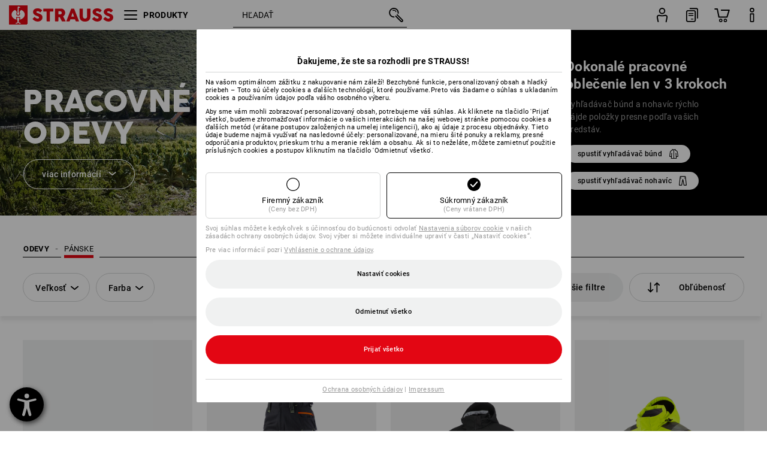

--- FILE ---
content_type: text/html; charset=utf-8
request_url: https://www.strauss.com/sk/sk/api/newsletter-promotion/widgets/floater/40313bd7-315e-4d70-13fc-08ddbe882836.html
body_size: 1483
content:


<div class="nlp-floater-container" style="display: none;" group>
    <button class="nlp-floater-img-wrapper" data-floater-toggle aria-label="Newsletter" focusable>
        <img class="nlp-floater-img" src="https://cdn.strauss.com/sk/assets/newsletter-promotion/images/Floater/documents/0000009486.portal.sk/NewsletterPromoWidgetFloater-ES_204495-0_637789606170794586.svg" alt="" />
    </button>
    <div id="nlp-floater" class="nlp-floater-content" group>
        <button class="nlp-floater-close" data-floater-toggle aria-label="zatvoriť" focusable order="0">
            <svg name="close" class="nlp-floater-close-svg"><g><svg xmlns="http://www.w3.org/2000/svg" viewBox="0 0 14.20654 14.20654">
  <g data-name="Ebene 2">
    <g data-name="Header &amp; Footer">
      <path data-name="Entfernen Step 3" d="M8.37573,7.10327l5.56714-5.56714A.89977.89977,0,0,0,12.67041.26367L7.10327,5.83081,1.53613.26367A.89977.89977,0,0,0,.26367,1.53613L5.83081,7.10327.26367,12.67041a.89977.89977,0,1,0,1.27246,1.27246L7.10327,8.37573l5.56714,5.56714a.89977.89977,0,0,0,1.27246-1.27246Z"/>
    </g>
  </g>
</svg></g></svg>
        </button>
        <div class="nlp-floater-text">
            S bezplatn&#253;m Strauss newsletterom budete vždy informovan&#237; ako prv&#237;
        </div>
        

<form method="post" class="nlp-registration-form red" action="https://www.strauss.com/sk/sk/api/newsletter-promotion/subscribe" data-validation-url="https://www.strauss.com/sk/sk/api/newsletter-promotion/validate-subscription-form" data-smooth-scroll-disabled="True" novalidate="novalidate">
    <input type="hidden" name="Source" class="nlp-input-source" value="" />
    <input type="hidden" name="ItemOrigin" class="nlp-input-item-origin" value="" />

    <div class="input-with-tooltip-container">
        <input class="nlp-input-email" type="email" name="EmailAddress" maxlength="100" value=""
               autocomplete="off" autocorrect="off" autocapitalize="off" spellcheck="false"
               data-tooltip-position="left"
               placeholder="Vaša e-mailov&#225; adresa"
               aria-label="Vaša e-mailov&#225; adresa"
               focusable order="1" />
    </div>

    <div class="nlp-tos">
        <div class="input-with-tooltip-container">
            <label class="nlp-checkbox-label">
                <svg name="icon_info" class="nlp-icon_info-svg"><g><svg xmlns="http://www.w3.org/2000/svg" width="20" height="20" viewBox="0 0 24 24"><path d="M12,1.8A10.2,10.2,0,1,1,1.80005,12,10.21153,10.21153,0,0,1,12,1.8M12,0A12,12,0,1,0,24,12,12.00014,12.00014,0,0,0,12,0Z"/><path d="M12.01978,8.0489A1.20021,1.20021,0,0,1,12.01,5.64851h.00977a1.2002,1.2002,0,0,1,0,2.40039Z"/><path d="M12.00024,18.74861a.99974.99974,0,0,1-1-1v-.019c.002-.27051.002-6.18506,0-6.45557v-.019a.99974.99974,0,0,1,1-1c1,0,1.001.7583,1.001,2.01416l.001,2.23242-.001,2.23291C13.00122,17.99031,13.00024,18.74861,12.00024,18.74861Z"/></svg></g></svg>
                <text>S&#250;hlas&#237;m s t&#253;m, aby Strauss Slovensko s.r.o. mi boli e-mailom pravidelne zasielan&#233; inform&#225;cie o vašom sortimente. To zahŕňa inform&#225;cie o obuvi, oblečen&#237;, ochrann&#253;ch pom&#244;ckach, prev&#225;dzkov&#253;ch a kancel&#225;rskych potreb&#225;ch, ako aj udalosti t&#253;kaj&#250;ce sa konkr&#233;tneho odvetvia. Svoj s&#250;hlas udelen&#253; Strauss Slovensko s.r.o. m&#244;žem kedykoľvek odvolať. Pre viac inform&#225;ci&#237; pozri <a href="https://www.strauss.com/sk/sk/Pravne_zalezitosti/Ochrana_osobnych_udajov" target="_blank" focusable order="2">Vyhl&#225;senie o ochrane &#250;dajov</a>.</text>
            </label>
        </div>
    </div>
    <div class="grid">
        <button class="nlp-button-submit" type="submit" disabled focusable order="3">
            <div class="nlp-button-text">
                <span>Prihl&#225;siť teraz</span>
            </div>
        </button>
    </div>
</form>
    </div>
</div>

<link rel="stylesheet" type="text/css" href="https://cdn.strauss.com/sk/bundles/newsletter-promotion/1.57.0/app.css" />



    <script src="https://cdn.strauss.com/sk/bundles/newsletter-promotion/1.57.0/registration_bundle.js"></script>
    <script src="https://cdn.strauss.com/sk/bundles/newsletter-promotion/1.57.0/floater_bundle.js"></script>




--- FILE ---
content_type: image/svg+xml
request_url: https://cdn.strauss.com/sk/cassette.axd/file/img/common/svgs/icon-trousers-13afb8813b9d302d6eb29678c54411994048bbf5.svg
body_size: 142
content:
<svg xmlns="http://www.w3.org/2000/svg" width="19.79923" height="25.30811" viewBox="0 0 19.79923 25.30811"><path d="M19.78829,23.28564v-.0039L17.29708,1.62207A1.82019,1.82019,0,0,0,15.48653,0H4.31368A1.82021,1.82021,0,0,0,2.50215,1.61816L.01094,23.28564a1.82182,1.82182,0,0,0,1.81153,2.02247H6.33614A1.8077,1.8077,0,0,0,8.14376,23.709c.00878-.06152.88964-6.18554,1.47949-9.31494.09765-.5205.19433-1.01465.28808-1.47607.09766.46338.19922.959.30176,1.48193.61133,3.126,1.50977,9.25,1.51367,9.27393a1.819,1.819,0,0,0,1.81348,1.63428h4.43652a1.82182,1.82182,0,0,0,1.81153-2.02247Zm-1.81153.22266-4.46386-.05762c-.00879-.062-.91407-6.22851-1.53418-9.39648-.6211-3.17627-1.1875-5.32324-1.21094-5.41309a.90025.90025,0,0,0-.87012-.66943H9.89473a.89885.89885,0,0,0-.86816.6748c-.02344.08985-.5752,2.2378-1.17285,5.41456C7.258,17.228,6.37129,23.39111,6.33614,23.5083L1.8,23.48779,3.85445,5.76221H6.20723a.7002.7002,0,1,0,0-1.40039H4.0168l.29688-2.562L15.508,1.82422l.29175,2.5376H13.60567a.7002.7002,0,1,0,0,1.40039h2.35522l2.03833,17.72558.89454-.103Z"/></svg>

--- FILE ---
content_type: text/javascript
request_url: https://cdn.strauss.com/sk/sk/api/newsletter-promotion/widgets/floater/40313bd7-315e-4d70-13fc-08ddbe882836.js?featureToggles=853AF50E49378969CAF89AF683B92118
body_size: 1589
content:



let Replacement;
(function(Replacement) {
    const registrationExpiryLocalStorageKey = "nl.registration.expiry.timestamp";
    
    function fetchData(widgetUrl, callback) {
        const xhr = new XMLHttpRequest();
        
        xhr.onreadystatechange = function() {
            if (xhr.readyState === XMLHttpRequest.DONE) {
                callback(xhr.responseText);
            }
        };

        xhr.open("GET", widgetUrl, true);
        xhr.send(null);
    }

    function dispatchInjectEvent(targetElement, timeout) {
        const event = new CustomEvent("nl.event.injection", { "detail": { "skipped": true } });

        setTimeout(function() {
            targetElement.dispatchEvent(event);
        }, timeout);
    }

    function injectScripts(targetElement, scriptsWrapper) {
        const existingElements = targetElement.getElementsByTagName("script");

        for (let i = 0; i < scriptsWrapper.childElementCount; i++) {
            const newScriptElement = document.createElement('script');
            const script = scriptsWrapper.children[i];
            let alreadyInjected = false;

            for (let j = 0; j < existingElements.length && !alreadyInjected; j++) {
                alreadyInjected = existingElements[j].src === script.src;
            }

            if (alreadyInjected) {
                dispatchInjectEvent(targetElement, 7500);
                continue;
            }

            newScriptElement.src = script.src;
            newScriptElement.text = script.text;
            newScriptElement.setAttribute('defer', true);
            targetElement.appendChild(newScriptElement);
        }
    }

    function preProcessRegistrationForm(parsedWidgetWrapper, currentScript) {
        const form = parsedWidgetWrapper.getElementsByClassName("nlp-registration-form")[0];
        const buttonForSubscriptionPopup = parsedWidgetWrapper.getElementsByClassName("subscription-popup-opener")[0];

        const itemOrigin = currentScript.getAttribute('data-item-origin');
        const prefilledEmail = currentScript.getAttribute('data-prefilled-email');
        const source = currentScript.getAttribute('data-source');

        if (form) {
            if (itemOrigin)
                form.getElementsByClassName("nlp-input-item-origin")[0].setAttribute('value', itemOrigin);

            if (prefilledEmail)
                form.getElementsByClassName("nlp-input-email")[0].setAttribute('value', prefilledEmail);

            form.getElementsByClassName('nlp-input-source')[0].setAttribute('value', source);
        }
        else if (buttonForSubscriptionPopup) {
            if (itemOrigin)
                buttonForSubscriptionPopup.setAttribute('data-input-item-origin', itemOrigin);

            if (prefilledEmail)
                buttonForSubscriptionPopup.setAttribute('data-input-email', prefilledEmail);

            buttonForSubscriptionPopup.setAttribute('data-input-source', source);
        }
    }

    function replace(widgetUrl) {
        const scriptsWrapper = document.createElement('div');
        const widgetWrapper = document.createElement('div');

        fetchData(widgetUrl, function(data) {
            const parser = new DOMParser();
            const parsedWidgetWrapper = parser.parseFromString(data, "text/html").body;
            const scripts = parsedWidgetWrapper.getElementsByTagName('script');
            const clonedScripts = [...scripts];

            for (let i = 0; i < clonedScripts.length; i++) {
                parsedWidgetWrapper.removeChild(clonedScripts[i]);
                scriptsWrapper.appendChild(clonedScripts[i]);
            }

            const currentScript = document.currentScript || document.querySelector('script[src*="/widgets/floater/40313bd7-315e-4d70-13fc-08ddbe882836.js"]');

            preProcessRegistrationForm(parsedWidgetWrapper, currentScript);

            currentScript.parentNode.replaceChild(widgetWrapper, currentScript);

            injectScripts(document.head, scriptsWrapper);

            widgetWrapper.innerHTML = parsedWidgetWrapper.innerHTML;
        });
    }

    // Try to convert date from timemachine. Default is real now.
    // For testing, you can set the local storage item manually. For instance:
    //     key:   nl.registration.expiry.timestamp
    //     value: 1534421038427
    function timeMachineToTimestamp(date) {
        if (typeof date !== "string")
            return new Date().getTime();

        return new Date(date).getTime();
    }
    
    function handleOldRegistration() {
        const oldKey = `${registrationExpiryLocalStorageKey}.sk`;
        const expiryTimestamp = window.localStorage.getItem(oldKey);
        if(expiryTimestamp == null) return;
        window.localStorage.setItem(registrationExpiryLocalStorageKey, expiryTimestamp);
        window.localStorage.removeItem(oldKey);
    }

    function init() {
        const currentScript = document.currentScript || document.querySelector('script[src*="/widgets/floater/40313bd7-315e-4d70-13fc-08ddbe882836.js"]');
        const widgetUrl = currentScript.getAttribute('data-widget-url');
        const ignoreLocalStorage = currentScript.getAttribute('data-ignore-local-storage').toLowerCase() === 'true';

        if (ignoreLocalStorage) {
            replace(widgetUrl);
            return;
        }
        handleOldRegistration();
        let item = window.localStorage.getItem(registrationExpiryLocalStorageKey);
        let expirationTime = parseInt(item, 10);
        let now = timeMachineToTimestamp(currentScript.getAttribute('data-time-machine'));

        if (expirationTime && (now < expirationTime))
            return;
        window.localStorage.removeItem(registrationExpiryLocalStorageKey);
        replace(widgetUrl);
    }

    Replacement.init = init;
})(Replacement || (Replacement = {}));
Replacement.init();


--- FILE ---
content_type: image/svg+xml
request_url: https://cdn.strauss.com/sk/assets/wf/images/ScreenSizeHighRes/documents/0000045182.portal.sk/ContentTop-Arbeitskleidung_277495-0_638968285643785431.svg
body_size: -26
content:
<?xml version="1.0" encoding="utf-8"?><svg xmlns="http://www.w3.org/2000/svg" width="50" height="49.998" viewBox="0 0 50 49.998"><path d="M377.507,125.578h-3.223a19.852,19.852,0,0,0-17.646-17.648v-3.222a2.065,2.065,0,0,0-4.13,0v3.222a19.856,19.856,0,0,0-17.646,17.648h-3.225a2.064,2.064,0,0,0,0,4.128h3.225a19.856,19.856,0,0,0,17.646,17.646v3.225a2.065,2.065,0,0,0,4.13,0v-3.225a19.851,19.851,0,0,0,17.646-17.646h3.223a2.064,2.064,0,1,0,0-4.128Zm-20.868,17.6v-4a2.065,2.065,0,0,0-4.13,0v4a15.7,15.7,0,0,1-13.472-13.474h4a2.064,2.064,0,1,0,0-4.128h-4A15.7,15.7,0,0,1,352.508,112.1v4a2.065,2.065,0,0,0,4.13,0v-4a15.7,15.7,0,0,1,13.474,13.476h-4a2.064,2.064,0,0,0,0,4.128h4A15.7,15.7,0,0,1,356.638,143.18Z" transform="translate(-329.573 -102.643)" fill="#fff"/></svg>

--- FILE ---
content_type: image/svg+xml
request_url: https://cdn.strauss.com/sk/cassette.axd/file/img/common/svgs/icon-expander-small-open-e3c74c13e948f13ddd650257be905408c1481eb2.svg
body_size: -214
content:
<svg xmlns="http://www.w3.org/2000/svg" width="12.80003" height="6.3" viewBox="0 0 12.80003 6.3"><path d="M6.4,6.3a.89755.89755,0,0,1-.56983-.2041l-5.5-4.5A.89973.89973,0,1,1,1.46984.20332L6.4,4.23652,11.33019.20332A.89973.89973,0,1,1,12.46984,1.5959l-5.5,4.5A.89754.89754,0,0,1,6.4,6.3Z"/></svg>

--- FILE ---
content_type: application/javascript; charset=utf-8
request_url: https://www.strauss.com/sk/sk/ajax/Action/VisitDetails?jsonpCallback=jQuery112104756695448378294_1769051880160&screenResolution=1280x720&flashVersion=0.0.0&bandwidth=0&_=1769051880161
body_size: -30
content:
if(typeof jQuery112104756695448378294_1769051880160 !== "undefined"){jQuery112104756695448378294_1769051880160([{"exceptions":"    <script type=\"text/javascript\">\r\n        document.addEventListener('DOMContentLoaded', function () {\r\n            // L10N_SERVICE_ERROR_MESSAGES\r\n        });\r\n    </script>\r\n"}]);}

--- FILE ---
content_type: image/svg+xml
request_url: https://cdn.strauss.com/sk/assets/wf/images/ScreenSizeHighRes/documents/0000045182.portal.sk/ContentTop-Arbeitskleidung_277495-0_638968285643785431.svg
body_size: -27
content:
<?xml version="1.0" encoding="utf-8"?><svg xmlns="http://www.w3.org/2000/svg" width="50" height="49.998" viewBox="0 0 50 49.998"><path d="M377.507,125.578h-3.223a19.852,19.852,0,0,0-17.646-17.648v-3.222a2.065,2.065,0,0,0-4.13,0v3.222a19.856,19.856,0,0,0-17.646,17.648h-3.225a2.064,2.064,0,0,0,0,4.128h3.225a19.856,19.856,0,0,0,17.646,17.646v3.225a2.065,2.065,0,0,0,4.13,0v-3.225a19.851,19.851,0,0,0,17.646-17.646h3.223a2.064,2.064,0,1,0,0-4.128Zm-20.868,17.6v-4a2.065,2.065,0,0,0-4.13,0v4a15.7,15.7,0,0,1-13.472-13.474h4a2.064,2.064,0,1,0,0-4.128h-4A15.7,15.7,0,0,1,352.508,112.1v4a2.065,2.065,0,0,0,4.13,0v-4a15.7,15.7,0,0,1,13.474,13.476h-4a2.064,2.064,0,0,0,0,4.128h4A15.7,15.7,0,0,1,356.638,143.18Z" transform="translate(-329.573 -102.643)" fill="#fff"/></svg>

--- FILE ---
content_type: image/svg+xml
request_url: https://cdn.strauss.com/sk/cassette.axd/file/img/common/svgs/icon-jacket-5429d9fd15a543daa82a2da9953b52b2602dddb5.svg
body_size: 298
content:
<svg xmlns="http://www.w3.org/2000/svg" width="24.13084" height="25.79995" viewBox="0 0 24.13084 25.79995"><path d="M23.10546,11.74429A27.22746,27.22746,0,0,0,22.2871,7.2731,5.61159,5.61159,0,0,0,19.751,3.95132a6.90994,6.90994,0,0,0-2.39649-.85693A10.384,10.384,0,0,1,17.085.87759a.9.9,0,0,0-1.124-.84912L12.06542,1.03335,8.16894.02847a.9.9,0,0,0-1.124.84912,10.38335,10.38335,0,0,1-.26953,2.2168,6.9099,6.9099,0,0,0-2.39648.85693A5.60909,5.60909,0,0,0,1.84374,7.27261a27.10786,27.10786,0,0,0-.81933,4.47168C.83788,13.23013.0078,19.50943.0078,19.50991a.90034.90034,0,0,0,.72657,1.002l4.01245.75494-.25464,3.56928A.90021.90021,0,0,0,5.38964,25.8H18.74511a.90021.90021,0,0,0,.89746-.96386l-.25366-3.57019,4.00757-.754a.90054.90054,0,0,0,.72656-1.00244S23.292,13.23013,23.10546,11.74429ZM7.29,10.904A.9005.9005,0,0,0,6.457,9.942a.89026.89026,0,0,0-.96191.834l-.61939,8.6839-2.97143-.55939c.23242-1.7666.76172-5.78223.90527-6.93262a26.01722,26.01722,0,0,1,.74707-4.14258A3.83358,3.83358,0,0,1,5.3203,5.4855a5.47025,5.47025,0,0,1,2.02832-.6582c.37208-.04981,1.18946-.15869,1.43262-2.78223l2.58594.66681V24.00015H6.35644Zm11.97046,8.55493L18.64355,10.776a.89974.89974,0,1,0-1.79493.12793l.93067,13.09619H12.76757V2.711l2.58105-.666c.24415,2.624,1.06055,2.73242,1.4336,2.78223a5.46988,5.46988,0,0,1,2.02734.6582,3.8376,3.8376,0,0,1,1.76465,2.34033,26.121,26.121,0,0,1,.74609,4.14209c.14356,1.15039.67286,5.166.90625,6.93262Z"/></svg>